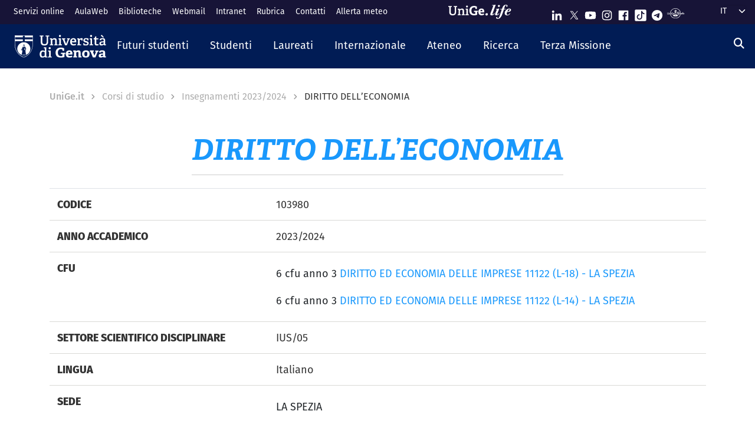

--- FILE ---
content_type: text/html; charset=UTF-8
request_url: https://corsi.unige.it/off.f/2023/ins/65407?codcla=11122
body_size: 19998
content:
<!DOCTYPE html>
<html lang="it" dir="ltr" prefix="content: http://purl.org/rss/1.0/modules/content/  dc: http://purl.org/dc/terms/  foaf: http://xmlns.com/foaf/0.1/  og: http://ogp.me/ns#  rdfs: http://www.w3.org/2000/01/rdf-schema#  schema: http://schema.org/  sioc: http://rdfs.org/sioc/ns#  sioct: http://rdfs.org/sioc/types#  skos: http://www.w3.org/2004/02/skos/core#  xsd: http://www.w3.org/2001/XMLSchema# ">
  <head>
    <link rel="preconnect" href="https://use.typekit.net" crossorigin>
    <link rel="preconnect" href="https://p.typekit.net" crossorigin>
    <link rel="preload" href="https://p.typekit.net" crossorigin>

    <meta charset="utf-8" />
<meta name="Generator" content="Drupal 9 (https://www.drupal.org)" />
<meta name="MobileOptimized" content="width" />
<meta name="HandheldFriendly" content="true" />
<meta name="viewport" content="width=device-width, initial-scale=1, shrink-to-fit=no" />
<meta http-equiv="x-ua-compatible" content="ie=edge" />
<link rel="icon" href="/themes/custom/unige_theme/logo.svg" type="image/svg+xml" />
<link rel="alternate" hreflang="it" href="https://corsi.unige.it/off.f/2023/ins/65407" />
<link rel="alternate" hreflang="en" href="https://corsi.unige.it/en/off.f/2023/ins/65407" />
<link rel="canonical" href="https://corsi.unige.it/off.f/2023/ins/65407" />
<link rel="shortlink" href="https://corsi.unige.it/node/166314" />

    <title>DIRITTO DELL’ECONOMIA | Corsi di Studio UniGe</title>
    <link rel="stylesheet" media="all" href="/sites/corsi.unige.it/files/css/css_lsESK6RZEmVf4c8ZPK1VhtJl2pkZ5WQGtAqjDDM3vHU.css" />
<link rel="stylesheet" media="all" href="/sites/corsi.unige.it/files/css/css_NwUpikQG9Ryk_l0-WE29cqPXw9zTJxCm7801vGX6fcg.css" />
<link rel="stylesheet" media="all" href="https://use.typekit.net/gtu4lnw.css" />
<link rel="stylesheet" media="all" href="/sites/corsi.unige.it/files/css/css_47DEQpj8HBSa-_TImW-5JCeuQeRkm5NMpJWZG3hSuFU.css" />

    
  </head>
  <body class="layout-one-sidebar layout-sidebar-second has-featured-top page-node-166314 path-node node--type-schedains">
    <a href="#main-content" class="visually-hidden-focusable" tabindex="-1" role="navigation">
      Salta al contenuto principale
    </a>
    
      <div class="dialog-off-canvas-main-canvas" data-off-canvas-main-canvas>
    

<div id="page-wrapper">
  <div id="page" class="basic">
    <header id="header" class="header sticky-top" role="banner" aria-label="Site header">
      <div class="layout-header-wrapper">
                              <div class="top-header-region">
              <div class="container-fluid top-header-region--wrapper">
                <div class="row">
                  <div class="top-left--wrapper col col-lg-7 col-xxl-8">
                    <div id="block-shortcuts">
      <div class="ms-1 ms-lg-2">
      <div class="d-inline-block d-lg-none">
        <a data-bs-toggle="collapse" href="#collapseShortcuts"
           role="button" aria-expanded="false"  aria-controls="collapseShortcuts" aria-label="Link rapidi">
          <svg role="img" aria-hidden="true" class="icon" fill="currentColor"
               xmlns="http://www.w3.org/2000/svg" viewBox="0 0 28 28" height="22" width="22"><path d="M13 7H9a2 2 0 0 0-2 2v4a2 2 0
                         0 0 2 2h4a2 2 0 0 0 2-2V9a2 2 0 0 0-2-2zm-4 6V9h4v4zM13 17H9a2 2 0 0 0-2 2v4a2 2 0 0 0 2
                         2h4a2 2 0 0 0 2-2v-4a2 2 0 0 0-2-2zm-4 6v-4h4v4zM23 7h-4a2 2 0 0 0-2 2v4a2 2 0 0 0 2 2h4a2 2
                         0 0 0 2-2V9a2 2 0 0 0-2-2zm-4 6V9h4v4zM23 17h-4a2 2 0 0 0-2 2v4a2 2 0 0 0 2 2h4a2 2 0 0 0
                         2-2v-4a2 2 0 0 0-2-2zm-4 6v-4h4v4z"></path>
          </svg>
        </a>

        <div id="collapseShortcuts" class="collapse">
          
              <ul class="clearfix nav">
                    <li class="nav-item">
                <a href="https://servizionline.unige.it/" class="nav-link nav-link-https--servizionlineunigeit-">Servizi online</a>
              </li>
                <li class="nav-item">
                <a href="http://www.aulaweb.unige.it/" class="nav-link nav-link-http--wwwaulawebunigeit-">AulaWeb</a>
              </li>
                <li class="nav-item">
                <a href="https://biblioteche.unige.it/" class="nav-link nav-link-https--bibliotecheunigeit-">Biblioteche</a>
              </li>
                <li class="nav-item">
                <a href="https://mailweb.unige.it" class="nav-link nav-link-https--mailwebunigeit">Webmail</a>
              </li>
                <li class="nav-item">
                <a href="https://intranet.unige.it/" class="nav-link nav-link-https--intranetunigeit-">Intranet</a>
              </li>
                <li class="nav-item">
                <a href="https://rubrica.unige.it/" class="nav-link nav-link-https--rubricaunigeit-">Rubrica</a>
              </li>
                <li class="nav-item">
                <a href="https://unige.it/contatti" class="nav-link nav-link-https--unigeit-contatti">Contatti</a>
              </li>
                <li class="nav-item">
                <a href="https://unige.it/allerta-meteo" class="nav-link nav-link-https--unigeit-allerta-meteo">Allerta meteo</a>
              </li>
        </ul>
  


          <a href="https://life.unige.it/" class="link-lifeunigeit" title="Sfoglia UniGe.life" aria-label="Sfoglia UniGe.life">
            <svg class="social_icon" height="24">
              <use href="/themes/custom/unige_theme/images/svg-icon/UniGe_life.svg#UniGe_life-logo1" />
            </svg>
          </a>
          <ul class="social">
            <li>
              <a href="https://www.linkedin.com/school/universit-degli-studi-di-genova/"
                 title="Seguici su Linkedin" aria-label="Seguici su Linkedin">
                <i class="fa-brands fa-linkedin-in"></i>
              </a>
            </li>
            <li>
              <a href="https://twitter.com/UniGenova" title="Seguici su X"
                 aria-label="Seguici su X">
                <i class="fa-brands fa-x-twitter"></i>
              </a>
            </li>
            <li>
              <a href="https://unige.it/youtube" title="Seguici su Youtube"
                 aria-label="Seguici su Youtube">
                <i class="fa-brands fa-youtube"></i>
              </a>
            </li>
            <li>
              <a href="https://www.instagram.com/unigenova" title="Seguici su Instagram"
                 aria-label="Seguici su Instagram">
                <i class="fa-brands fa-instagram"></i>
              </a>
            </li>
            <li>
              <a href="https://www.facebook.com/Unigenova/" title="Seguici su Facebook"
                 aria-label="Seguici su Facebook">
                <i class="fa-brands fa-facebook-f"></i>
              </a>
            </li>
            <li>
              <a href="https://www.tiktok.com/@unigenova" title="Seguici su Tiktok"
                 aria-label="Seguici su Tiktok">
                 <i class="fa-brands fa-tiktok"></i>
              </a>
            </li>
            <li>
              <a href="https://t.me/UniGenova_official" title="Seguici su Telegram"
                 aria-label="Seguici su Telegram">
                <i class="fa-brands fa-telegram-plane"></i>
              </a>
            </li>
            <li>
              <a href="https://radio.unige.it" title="Segui UniGe Radio"
                 aria-label="Segui UniGe Radio">
                                 <img src="https://unige.it/themes/custom/unige_theme/images/svg-icon/UniGE_Radio.svg" alt="UniGe Radio">
              </a>
            </li>
          </ul>
        </div>
      </div>
      <div class="d-none d-lg-inline-block">
        
              <ul class="clearfix nav">
                    <li class="nav-item">
                <a href="https://servizionline.unige.it/" class="nav-link nav-link-https--servizionlineunigeit-">Servizi online</a>
              </li>
                <li class="nav-item">
                <a href="http://www.aulaweb.unige.it/" class="nav-link nav-link-http--wwwaulawebunigeit-">AulaWeb</a>
              </li>
                <li class="nav-item">
                <a href="https://biblioteche.unige.it/" class="nav-link nav-link-https--bibliotecheunigeit-">Biblioteche</a>
              </li>
                <li class="nav-item">
                <a href="https://mailweb.unige.it" class="nav-link nav-link-https--mailwebunigeit">Webmail</a>
              </li>
                <li class="nav-item">
                <a href="https://intranet.unige.it/" class="nav-link nav-link-https--intranetunigeit-">Intranet</a>
              </li>
                <li class="nav-item">
                <a href="https://rubrica.unige.it/" class="nav-link nav-link-https--rubricaunigeit-">Rubrica</a>
              </li>
                <li class="nav-item">
                <a href="https://unige.it/contatti" class="nav-link nav-link-https--unigeit-contatti">Contatti</a>
              </li>
                <li class="nav-item">
                <a href="https://unige.it/allerta-meteo" class="nav-link nav-link-https--unigeit-allerta-meteo">Allerta meteo</a>
              </li>
        </ul>
  


      </div>
    </div>
  </div>


                  </div>
                  <div class="top-right--wrapper col col-lg-5 col-xxl-4">
                    <a href="https://life.unige.it/" class="link-lifeunigeit d-none d-lg-inline-block"
        title="Sfoglia UniGe.life" aria-label="Sfoglia UniGe.life"><svg class="social_icon" height="24" width='120'><use href="/themes/custom/unige_theme/images/svg-icon/UniGe_life.svg#UniGe_life-logo1" /></svg></a><div class="menu-social"><div class="d-none d-lg-inline-block"><ul><li><a href="https://www.linkedin.com/school/universit-degli-studi-di-genova/"
           title="Seguici su Linkedin" aria-label="Seguici su Linkedin"><svg class="icon icon-sm"><use href="/themes/custom/unige_theme/images/svg-icon/sprites.svg#it-linkedin"></use></svg></a></li><li><a href="https://twitter.com/UniGenova" title="Seguici su X"
           aria-label="Seguici su X"><svg class="icon icon-sm"><use href="/themes/custom/unige_theme/images/svg-icon/sprites.svg#it-twitter"></use></svg></a></li><li><a href="https://unige.it/youtube" title="Seguici su Youtube"
           aria-label="Seguici su Youtube"><svg class="icon icon-sm"><use href="/themes/custom/unige_theme/images/svg-icon/sprites.svg#it-youtube"></use></svg></a></li><li><a href="https://www.instagram.com/unigenova" title="Seguici su Instagram"
           aria-label="Seguici su Instagram"><svg class="icon icon-sm"><use href="/themes/custom/unige_theme/images/svg-icon/sprites.svg#it-instagram"></use></svg></a></li><li><a href="https://www.facebook.com/Unigenova/" title="Seguici su Facebook"
           aria-label="Seguici su Facebook"><svg class="icon icon-sm"><use href="/themes/custom/unige_theme/images/svg-icon/sprites.svg#it-facebook-square"></use></svg></a></li><li><a href="https://www.tiktok.com/@unigenova" title="Seguici su Tiktok"
           aria-label="Seguici su Tiktok"><svg class="icon icon-sm"><use href="/themes/custom/unige_theme/images/svg-icon/sprites.svg#it-tiktok-square"></use></svg></a></li><li><a href="https://t.me/UniGenova_official" title="Seguici su Telegram"
           aria-label="Seguici su Telegram"><svg class="icon icon-sm"><use href="/themes/custom/unige_theme/images/svg-icon/sprites.svg#it-telegram"></use></svg></a></li><li><a href="https://radio.unige.it" title="Segui UniGe Radio"
           aria-label="Segui UniGe Radio"><img src="/themes/custom/unige_theme/images/svg-icon/UniGE_Radio.svg" alt="UniGe Radio"></a></li></ul></div></div>                    <div id="block-unige-child-theme-languagedropdownswitcher" class="block block-lang-dropdown block-language-dropdown-blocklanguage-interface">
  
    
      <div class="content">
      
<form class="lang-dropdown-form lang_dropdown_form clearfix language_interface" id="lang_dropdown_form_lang-dropdown-form" data-drupal-selector="lang-dropdown-form-2" action="/off.f/2023/ins/65407?codcla=11122" method="post" accept-charset="UTF-8">
  <div class="js-form-item form-item js-form-type-select form-item-lang-dropdown-select js-form-item-lang-dropdown-select form-no-label">

  
      
          <label for="edit-lang-dropdown-select" class="visually-hidden">Select your language</label>
    
    
<select style="width:165px" class="lang-dropdown-select-element form-select" data-lang-dropdown-id="lang-dropdown-form" data-drupal-selector="edit-lang-dropdown-select" id="edit-lang-dropdown-select" name="lang_dropdown_select"><option value="it" selected="selected">it</option><option value="en">en</option></select>

    
      
    </div>
<input data-drupal-selector="edit-it" type="hidden" name="it" value="/off.f/2021/ins/45126?codcla=8745" class="form-control" />
<input data-drupal-selector="edit-en" type="hidden" name="en" value="/en/node/195762?codcla=8745" class="form-control" />
<noscript><div><button data-drupal-selector="edit-submit" type="submit" id="edit-submit" name="op" value="Go" class="button js-form-submit form-submit btn btn-primary">Go</button>
</div></noscript><input autocomplete="off" data-drupal-selector="form-2v4s35cdsays7dzbzlqylb-ynq1tz-hngwkoz-8d58c" type="hidden" name="form_build_id" value="form-2V4S35cDsAyS7dZBZlqYLB_ynQ1tz_HngWkoZ_8d58c" class="form-control" />
<input data-drupal-selector="edit-lang-dropdown-form" type="hidden" name="form_id" value="lang_dropdown_form" class="form-control" />

</form>

    </div>
  </div>

                  </div>
                </div>
              </div>
            </div>

            <div class="header-region">
              <div class="container-fluid header-region--wrapper">
                <div class="row">
                  <nav class="navbar navbar-expand-lg has-megamenu">
                    
<button  class="custom-navbar-toggler" type="button" aria-controls="nav7" aria-expanded="false"
         aria-label="Mostra/Nascondi la navigazione" data-bs-toggle="collapse" data-bs-target="#nav7">
  <svg role="img" xmlns="http://www.w3.org/2000/svg" width="16" height="16" fill="currentColor"
       class="icon bi bi-list" viewBox="0 0 16 16">
      <path fill-rule="evenodd" d="M2.5 12a.5.5 0 0 1 .5-.5h10a.5.5 0 0 1 0 1H3a.5.5 0 0 1-.5-.5zm0-4a.5.5 0 0 1
      .5-.5h10a.5.5 0 0 1 0 1H3a.5.5 0 0 1-.5-.5zm0-4a.5.5 0 0 1 .5-.5h10a.5.5 0 0 1 0 1H3a.5.5 0 0 1-.5-.5z"/>
  </svg>
</button>
  <a href="https://unige.it" title="Home" rel="home" class="ms-3 navbar-brand">
      <img src="/themes/custom/unige_theme/unige_child_theme/images/logo_orizzontale_WHITE.svg" alt="Home" class="img-fluid align-top" />
      <span class="logoSmall" aria-hidden="true">
        <svg role="img" xmlns="http://www.w3.org/2000/svg" viewBox="0 0 275.1 74.32">
          <g id="Layer_2" data-name="Layer 2">
            <path d="M49.58,12.47c0-1.44-.19-1.83-1.54-1.92l-6-.67V3.74H67.61V9.88l-6.43.76c-1.44.2-1.53.39-1.53,1.83V49.29c0,17.26-9.69,25-26.28,25C15.06,74.32,7.58,65.88,7.58,49V12.47c0-1.44-.2-1.83-1.54-1.92L0,9.88V3.74H26.75V9.88l-6.42.76c-1.44.2-1.53.39-1.53,1.83v34.9C18.8,59.55,23,65,34,65s15.63-4.51,15.63-17.36Z" style="fill:#fff"/>
            <path d="M103.08,73.17v-6l4.8-.58c1.34-.19,1.53-.77,1.53-1.92V42.39c0-5.76-.67-10.55-6.81-10.55-4.89,0-10,2.68-13.14,5V64.44c0,1.54.1,1.73,1.54,1.92l5.08.67v6.14H72.3V66.93l4.6-.57c1.34-.19,1.54-.48,1.54-1.92V33.56c0-1.05-.29-1.72-1.25-2l-5.28-1.82,1-6.14h14.2l.76,5.27.39.1c5.37-3.64,11-6.33,17.93-6.33,10.36,0,14.29,6.52,14.29,17.55V64.44c0,1.54.09,1.73,1.53,1.92l5.28.67v6.14Z" style="fill:#fff"/>
            <path d="M131.36,73.17v-6l5.76-.77c1.34-.19,1.53-.48,1.53-1.92V33.56c0-1.05-.29-1.72-1.25-2l-5.27-1.82,1-6.14h16.59V64.44c0,1.54.1,1.73,1.53,1.92l5.66.67v6.14Zm11.61-59c-4.61,0-7.19-2.59-7.19-7.19s2.58-7,7.19-7,7.19,2.49,7.19,7S147.47,14.19,143,14.19Z" style="fill:#fff"/>
            <path d="M222.84,47.76c-1.15.09-1.53.38-1.53,1.34V69.72c-7.29,3.45-16.88,4.6-24.84,4.6-26.18,0-35.19-15.44-35.19-36.06s11.79-35.77,36-35.77c6.9,0,15.82,1.73,21.67,5.56V26.18l-10.64-.77-1.44-8.63c-.29-1.34-.67-1.72-1.53-1.92a35.7,35.7,0,0,0-8.83-1.24c-12.37,0-19.75,9.39-19.75,24.45,0,15.82,6.71,25.22,20.42,25.22a51.72,51.72,0,0,0,8-.67c1.06-.19,1.54-.48,1.54-1.73V48.33H196l1.35-8.63h29.44v7.67Z" style="fill:#fff"/>
            <path d="M274.72,69.43a44.92,44.92,0,0,1-19.66,4.89c-18.51,0-24.84-11.51-24.84-26.47,0-17.36,10.65-25.6,23.78-25.6,12.66,0,21.1,6.61,21.1,23.2,0,1.16-.09,4.51-.19,6.43H245.56C246,58.69,249,63.2,256.88,63.2c3.74,0,7.77-.87,14.29-3.26ZM260.91,42.77c-.1-8.06-3.26-10.17-7.19-10.17-4.13,0-7.48,2.31-8.06,10.17Z" style="fill:#fff"/>
          </g>
        </svg>
      </span>
  </a>

                    <div class="navbar-collapsable collapse d-lg-flex justify-content-between" id="nav7">
                      <div class="overlay"></div>
                      <div class="close-div">
                        <button class="btn close-menu" type="button">
                          <span class="visually-hidden">Nascondi la navigazione</span>
                          <svg role="img" xmlns="http://www.w3.org/2000/svg" width="16" height="16" fill="currentColor"
                               class="bi bi-x-lg" viewBox="0 0 16 16">
                            <path d="M2.146 2.854a.5.5 0 1 1 .708-.708L8 7.293l5.146-5.147a.5.5 0 0 1 .708.708L8.707
                            8l5.147 5.146a.5.5 0 0 1-.708.708L8 8.707l-5.146 5.147a.5.5 0 0 1-.708-.708L7.293 8 2.146 2.854Z"/>
                          </svg>
                        </button>
                      </div>
                      <div class="menu-wrapper justify-content-lg-between">
                        <nav role="navigation" aria-labelledby="block-unige-child-theme-mainnavigation-menu" id="block-unige-child-theme-mainnavigation" class="block block-menu navigation menu--main">
            
  <h2 class="visually-hidden" id="block-unige-child-theme-mainnavigation-menu">Navigazione principale</h2>
  

          

    
    <ul data-region="header" id="block-mainnavigation" class="clearfix navbar-nav"><li class="nav-item dropdown level-0 Futuri studenti"><a href="https://unige.it/futuri-studenti" class="nav-link dropdown-toggle" data-bs-toggle="dropdown" aria-expanded="false" aria-haspopup="false" id="--navbar-nav--menu-link-content571e3689-8070-4c78-b725-378cda14fdd3" role="button"><span>Futuri studenti</span><svg class="icon icon-xs" aria-hidden="true"><use href="/themes/custom/unige_theme/images/svg-icon/sprites.svg#it-expand" xlink:href="/themes/custom/unige_theme/images/svg-icon/sprites.svg#it-expand"></use></svg></a><div class="dropdown-menu" role="region" aria-labelledby="--navbar-nav--menu-link-content571e3689-8070-4c78-b725-378cda14fdd3"><div class="row"><div class="link-father-wrapper"><a href="https://unige.it/futuri-studenti" class="link-father-0"><span>Vai alla sezione Futuri studenti</span><i class="fas fa-arrow-right"></i></a></div><div class="col-12 col-lg-3 mt-2 mt-lg-4"><div class="link-list-wrapper"><ul class="link-list"><li><a href="https://unige.it/orientamento/scelta" class="dropdown-item list-item" target="_blank" rel="nofollow" aria-label="Orientarsi e scegliere - External link - New window"><span>            Orientarsi e scegliere</span></a></li><li><a href="https://corsi.unige.it/" class="dropdown-item list-item" target="_blank" rel="nofollow" aria-label="Trova il tuo corso - External link - New window"><span>            Trova il tuo corso</span></a></li></ul></div></div><div class="col-12 col-lg-3 mt-lg-4"><div class="link-list-wrapper"><ul class="link-list"><li><a href="https://corsi.unige.it/info/futuri-studenti-iscrizioni" class="dropdown-item list-item" target="_blank" rel="nofollow" aria-label="Iscrizioni - External link - New window"><span>            Iscrizioni</span></a></li><li><a href="https://unige.it/tasse" class="dropdown-item list-item" target="_blank" rel="nofollow" aria-label="Tasse universitarie - External link - New window"><span>            Tasse universitarie</span></a></li></ul></div></div><div class="col-12 col-lg-3 mt-lg-4"><div class="link-list-wrapper"><ul class="link-list"><li><a href="https://unige.it/tasse/benefici" class="dropdown-item list-item" target="_blank" rel="nofollow" aria-label="Benefici universitari - External link - New window"><span>            Benefici universitari</span></a></li><li><a href="https://unige.it/vivere-e-studiare-unige" title="Vivere e studiare in UniGe" class="dropdown-item list-item" target="_blank" rel="nofollow" aria-label="Vivere e studiare in UniGe - External link - New window"><span>            Vivere e studiare in UniGe</span></a></li></ul></div></div><div class="col-12 col-lg-3 mt-lg-4"><div class="link-list-wrapper"><ul class="link-list"><li><a href="https://unige.it/disabilita-dsa" title="Disabilità e DSA" class="dropdown-item list-item" target="_blank" rel="nofollow" aria-label="Disabilità e DSA - External link - New window"><span>            Disabilità e DSA</span></a></li><li><a href="https://ianua.unige.it/" class="dropdown-item list-item" target="_blank" rel="nofollow" aria-label="Scuola superiore IANUA - External link - New window"><span>            Scuola superiore IANUA</span></a></li></ul></div></div></div></li><li class="nav-item dropdown level-0 Studenti"><a href="https://unige.it/studenti" class="nav-link dropdown-toggle" data-bs-toggle="dropdown" aria-expanded="false" aria-haspopup="false" id="--navbar-nav--menu-link-contentc8449135-b689-4ef6-8165-38b96d78de7d" role="button"><span>Studenti</span><svg class="icon icon-xs" aria-hidden="true"><use href="/themes/custom/unige_theme/images/svg-icon/sprites.svg#it-expand" xlink:href="/themes/custom/unige_theme/images/svg-icon/sprites.svg#it-expand"></use></svg></a><div class="dropdown-menu" role="region" aria-labelledby="--navbar-nav--menu-link-contentc8449135-b689-4ef6-8165-38b96d78de7d"><div class="row"><div class="link-father-wrapper"><a href="https://unige.it/studenti" class="link-father-0"><span>Vai alla sezione Studenti</span><i class="fas fa-arrow-right"></i></a></div><div class="col-12 col-lg-3 mt-2 mt-lg-4"><div class="link-list-wrapper"><ul class="link-list"><li><a href="https://corsi.unige.it/" class="dropdown-item list-item" target="_blank" rel="nofollow" aria-label="Trova il tuo corso - External link - New window"><span>            Trova il tuo corso</span></a></li><li><a href="https://corsi.unige.it/off.f/ins/index/" class="dropdown-item list-item" target="_blank" rel="nofollow" aria-label="Insegnamenti - External link - New window"><span>            Insegnamenti</span></a></li><li><a href="https://unige.it/servizi/segreterie" class="dropdown-item list-item" target="_blank" rel="nofollow" aria-label="Sportelli studente - Segreterie - External link - New window"><span>            Sportelli studente - Segreterie</span></a></li></ul></div></div><div class="col-12 col-lg-3 mt-lg-4"><div class="link-list-wrapper"><ul class="link-list"><li><a href="https://unige.it/tasse" class="dropdown-item list-item" target="_blank" rel="nofollow" aria-label="Tasse universitarie - External link - New window"><span>            Tasse universitarie</span></a></li><li><a href="https://unige.it/tasse/benefici" class="dropdown-item list-item" target="_blank" rel="nofollow" aria-label="Benefici universitari - External link - New window"><span>            Benefici universitari</span></a></li><li><a href="https://corsi.unige.it/info/studenti-scadenze" class="dropdown-item list-item" target="_blank" rel="nofollow" aria-label="Scadenze - External link - New window"><span>            Scadenze</span></a></li></ul></div></div><div class="col-12 col-lg-3 mt-lg-4"><div class="link-list-wrapper"><ul class="link-list"><li><a href="https://unige.it/orientamento-durante-studi" title="Orientamento durante gli studi" class="dropdown-item list-item" target="_blank" rel="nofollow" aria-label="Orientamento durante gli studi - External link - New window"><span>            Orientamento durante gli studi</span></a></li><li><a href="https://unige.it/orientamento/tutorato" title="Tutorato" class="dropdown-item list-item" target="_blank" rel="nofollow" aria-label="Tutorato - External link - New window"><span>            Tutorato</span></a></li><li><a href="https://unige.it/vivere-e-studiare-unige" title="Vivere e studiare in UniGe" class="dropdown-item list-item" target="_blank" rel="nofollow" aria-label="Vivere e studiare in UniGe - External link - New window"><span>            Vivere e studiare in UniGe</span></a></li></ul></div></div><div class="col-12 col-lg-3 mt-lg-4"><div class="link-list-wrapper"><ul class="link-list"><li><a href="https://unige.it/lavoro/tirocini" title="Tirocini" class="dropdown-item list-item" target="_blank" rel="nofollow" aria-label="Tirocini - External link - New window"><span>            Tirocini</span></a></li><li><a href="https://unige.it/attivita/collaborazione" title="Collaborazione a tempo parziale" class="dropdown-item list-item" target="_blank" rel="nofollow" aria-label="Collaborazione a tempo parziale - External link - New window"><span>            Collaborazione a tempo parziale</span></a></li><li><a href="https://unige.it/disabilita-dsa" title="Disabilità e DSA" class="dropdown-item list-item" target="_blank" rel="nofollow" aria-label="Disabilità e DSA - External link - New window"><span>            Disabilità e DSA</span></a></li></ul></div></div></div></li><li class="nav-item dropdown level-0 Laureati"><a href="https://unige.it/laureati" class="nav-link dropdown-toggle" data-bs-toggle="dropdown" aria-expanded="false" aria-haspopup="false" id="--navbar-nav--menu-link-content94a79866-b03e-4422-94fd-e2884fcde75b" role="button"><span>Laureati</span><svg class="icon icon-xs" aria-hidden="true"><use href="/themes/custom/unige_theme/images/svg-icon/sprites.svg#it-expand" xlink:href="/themes/custom/unige_theme/images/svg-icon/sprites.svg#it-expand"></use></svg></a><div class="dropdown-menu" role="region" aria-labelledby="--navbar-nav--menu-link-content94a79866-b03e-4422-94fd-e2884fcde75b"><div class="row"><div class="link-father-wrapper"><a href="https://unige.it/laureati" class="link-father-0"><span>Vai alla sezione Laureati</span><i class="fas fa-arrow-right"></i></a></div><div class="col-12 col-lg-3 mt-2 mt-lg-4"><div class="link-list-wrapper"><ul class="link-list"><li><a href="https://unige.it/postlaurea/specializzazione" class="dropdown-item list-item" target="_blank" rel="nofollow" aria-label="Scuole di specializzazione - External link - New window"><span>            Scuole di specializzazione</span></a></li><li><a href="https://unige.it/studenti/dottorati-di-ricerca" class="dropdown-item list-item" target="_blank" rel="nofollow" aria-label="Dottorati di ricerca - External link - New window"><span>            Dottorati di ricerca</span></a></li><li><a href="https://unige.it/postlaurea/master" class="dropdown-item list-item" target="_blank" rel="nofollow" aria-label="Master universitari - External link - New window"><span>            Master universitari</span></a></li></ul></div></div><div class="col-12 col-lg-3 mt-lg-4"><div class="link-list-wrapper"><ul class="link-list"><li><a href="https://unige.it/postlaurea/perfezionamento" class="dropdown-item list-item" target="_blank" rel="nofollow" aria-label="Corsi di perfezionamento - External link - New window"><span>            Corsi di perfezionamento</span></a></li><li><a href="https://unige.it/postlaurea/corsiformazione" class="dropdown-item list-item" target="_blank" rel="nofollow" aria-label="Corsi di formazione - External link - New window"><span>            Corsi di formazione</span></a></li><li><a href="https://unige.it/postlaurea/esamistato" class="dropdown-item list-item" target="_blank" rel="nofollow" aria-label="Esami di stato - External link - New window"><span>            Esami di stato</span></a></li></ul></div></div><div class="col-12 col-lg-3 mt-lg-4"><div class="link-list-wrapper"><ul class="link-list"><li><a href="https://unige.it/postlaurea/formazioneinsegnanti" class="dropdown-item list-item" target="_blank" rel="nofollow" aria-label="Formazione insegnanti - External link - New window"><span>            Formazione insegnanti</span></a></li><li><a href="https://unige.it/lavoro/studenti" title="Entra nel mondo del lavoro" class="dropdown-item list-item" target="_blank" rel="nofollow" aria-label="Entra nel mondo del lavoro - External link - New window"><span>            Entra nel mondo del lavoro</span></a></li><li><a href="https://unige.it/lavoro/tirocini" class="dropdown-item list-item" target="_blank" rel="nofollow" aria-label="Tirocini - External link - New window"><span>            Tirocini</span></a></li></ul></div></div></div></li><li class="nav-item dropdown level-0 Internazionale"><a href="https://unige.it/internazionale" class="nav-link dropdown-toggle" data-bs-toggle="dropdown" aria-expanded="false" aria-haspopup="false" id="--navbar-nav--menu-link-content1dd0b88a-abab-4c0a-818b-5e59131bc2d1" role="button"><span>Internazionale</span><svg class="icon icon-xs" aria-hidden="true"><use href="/themes/custom/unige_theme/images/svg-icon/sprites.svg#it-expand" xlink:href="/themes/custom/unige_theme/images/svg-icon/sprites.svg#it-expand"></use></svg></a><div class="dropdown-menu" role="region" aria-labelledby="--navbar-nav--menu-link-content1dd0b88a-abab-4c0a-818b-5e59131bc2d1"><div class="row"><div class="link-father-wrapper"><a href="https://unige.it/internazionale" class="link-father-0"><span>Vai alla sezione Internazionale</span><i class="fas fa-arrow-right"></i></a></div><div class="col-12 col-lg-3 mt-2 mt-lg-4"><div class="link-list-wrapper"><ul class="link-list"><li><a href="https://unige.it/iscrizioni-internazionali" class="dropdown-item list-item" target="_blank" rel="nofollow" aria-label="Iscrizioni internazionali e riconoscimento titolo estero - External link - New window"><span>            Iscrizioni internazionali e riconoscimento titolo estero</span></a></li><li><a href="https://unige.it/welcoming-international-students" class="dropdown-item list-item" target="_blank" rel="nofollow" aria-label="Informazioni per studenti internazionali - External link - New window"><span>            Informazioni per studenti internazionali</span></a></li></ul></div></div><div class="col-12 col-lg-3 mt-lg-4"><div class="link-list-wrapper"><ul class="link-list"><li><a href="https://unige.it/scuola-lingua-italiana" class="dropdown-item list-item" target="_blank" rel="nofollow" aria-label="Corsi e test di lingua italiana - External link - New window"><span>            Corsi e test di lingua italiana</span></a></li><li><a href="https://unige.it/internazionale/incoming" title="Studenti in arrivo" class="dropdown-item list-item" target="_blank" rel="nofollow" aria-label="Studenti in arrivo - External link - New window"><span>            Studenti in arrivo</span></a></li></ul></div></div><div class="col-12 col-lg-3 mt-lg-4"><div class="link-list-wrapper"><ul class="link-list"><li><a href="https://unige.it/internazionale/outgoing" title="Studenti in partenza" class="dropdown-item list-item" target="_blank" rel="nofollow" aria-label="Studenti in partenza - External link - New window"><span>            Studenti in partenza</span></a></li><li><a href="https://unige.it/internazionale/relazioni" title="Relazioni internazionali" class="dropdown-item list-item" target="_blank" rel="nofollow" aria-label="Relazioni internazionali - External link - New window"><span>            Relazioni internazionali</span></a></li></ul></div></div><div class="col-12 col-lg-3 mt-lg-4"><div class="link-list-wrapper"><ul class="link-list"><li><a href="/internazionale/contatti" class="dropdown-item list-item" data-drupal-link-system-path="node/3908"><span>            Contattaci</span></a></li></ul></div></div></div></li><li class="nav-item dropdown level-0"><a href="https://unige.it/unige" title="Ateneo" class="nav-link dropdown-toggle" data-bs-toggle="dropdown" aria-expanded="false" aria-haspopup="false" id="--navbar-nav--menu-link-content3a955cbb-c462-4c30-9125-2b2c06525db7" role="button"><span>Ateneo</span><svg class="icon icon-xs" aria-hidden="true"><use href="/themes/custom/unige_theme/images/svg-icon/sprites.svg#it-expand" xlink:href="/themes/custom/unige_theme/images/svg-icon/sprites.svg#it-expand"></use></svg></a><div class="dropdown-menu" role="region" aria-labelledby="--navbar-nav--menu-link-content3a955cbb-c462-4c30-9125-2b2c06525db7"><div class="row"><div class="link-father-wrapper"><a href="https://unige.it/unige" class="link-father-0"><span>Vai alla sezione Ateneo</span><i class="fas fa-arrow-right"></i></a></div><div class="col-12 col-lg-3 mt-2 mt-lg-4"><div class="link-list-wrapper"><ul class="link-list"><li><a href="https://unige.it/organi" class="dropdown-item list-item" target="_blank" rel="nofollow" aria-label="Governance e strategie - External link - New window"><span>            Governance e strategie</span></a></li><li><a href="https://unige.it/ateneo/organizzazione" title="Organizzazione e risorse" class="dropdown-item list-item" target="_blank" rel="nofollow" aria-label="Organizzazione e risorse - External link - New window"><span>            Organizzazione e risorse</span></a></li></ul></div></div><div class="col-12 col-lg-3 mt-lg-4"><div class="link-list-wrapper"><ul class="link-list"><li><a href="https://unige.it/ateneo/strutture" title="Sedi e strutture" class="dropdown-item list-item" target="_blank" rel="nofollow" aria-label="Sedi e strutture - External link - New window"><span>            Sedi e strutture</span></a></li><li><a href="https://aq.unige.it/" title="Assicurazione qualità" class="dropdown-item list-item" target="_blank" rel="nofollow" aria-label="Assicurazione qualità - External link - New window"><span>            Assicurazione qualità</span></a></li></ul></div></div><div class="col-12 col-lg-3 mt-lg-4"><div class="link-list-wrapper"><ul class="link-list"><li><a href="https://unige.it/comunicazione" title=" Informazione e comunicazione" class="dropdown-item list-item" target="_blank" rel="nofollow" aria-label=" Informazione e comunicazione - External link - New window"><span>             Informazione e comunicazione</span></a></li><li><a href="https://unige.it/ateneo/inclusione" class="dropdown-item list-item" target="_blank" rel="nofollow" aria-label="UniGe per l&#039;inclusione - External link - New window"><span>            UniGe per l&#039;inclusione</span></a></li></ul></div></div><div class="col-12 col-lg-3 mt-lg-4"><div class="link-list-wrapper"><ul class="link-list"><li><a href="https://unigesostenibile.unige.it/" title="UniGe sostenibile" class="dropdown-item list-item" target="_blank" rel="nofollow" aria-label="UniGe sostenibile - External link - New window"><span>            UniGe sostenibile</span></a></li><li><a href="https://utlc.unige.it/" title="Innovazione didattica" class="dropdown-item list-item" target="_blank" rel="nofollow" aria-label="Innovazione didattica - External link - New window"><span>            Innovazione didattica</span></a></li></ul></div></div></div></li><li class="nav-item dropdown level-0"><a href="https://unige.it/ricerca" title="Ricerca" class="nav-link dropdown-toggle" data-bs-toggle="dropdown" aria-expanded="false" aria-haspopup="false" id="--navbar-nav--menu-link-content0ef802e2-d08a-4e46-a5f5-331ea4778377" role="button"><span>Ricerca</span><svg class="icon icon-xs" aria-hidden="true"><use href="/themes/custom/unige_theme/images/svg-icon/sprites.svg#it-expand" xlink:href="/themes/custom/unige_theme/images/svg-icon/sprites.svg#it-expand"></use></svg></a><div class="dropdown-menu" role="region" aria-labelledby="--navbar-nav--menu-link-content0ef802e2-d08a-4e46-a5f5-331ea4778377"><div class="row"><div class="link-father-wrapper"><a href="https://unige.it/ricerca" class="link-father-0"><span>Vai alla sezione Ricerca</span><i class="fas fa-arrow-right"></i></a></div><div class="col-12 col-lg-3 mt-2 mt-lg-4"><div class="link-list-wrapper"><ul class="link-list"><li><a href="https://unige.it/ricerca/nazionale/" class="dropdown-item list-item" target="_blank" rel="nofollow" aria-label="Ricerca di ateneo e nazionale - External link - New window"><span>            Ricerca di ateneo e nazionale</span></a></li><li><a href="https://unige.it/ricerca/ProgrammiCE2014-2020" class="dropdown-item list-item" target="_blank" rel="nofollow" aria-label="Ricerca europea - External link - New window"><span>            Ricerca europea</span></a></li><li><a href="https://unige.it/ricerca/internazionale/" class="dropdown-item list-item" target="_blank" rel="nofollow" aria-label="Ricerca internazionale - External link - New window"><span>            Ricerca internazionale</span></a></li></ul></div></div><div class="col-12 col-lg-3 mt-lg-4"><div class="link-list-wrapper"><ul class="link-list"><li><a href="https://unige.it/progetti-finanziati-dal-pnrr" class="dropdown-item list-item" target="_blank" rel="nofollow" aria-label="Progetti PNRR - External link - New window"><span>            Progetti PNRR</span></a></li><li><a href="https://iris.unige.it/" title="Pubblicazioni" class="dropdown-item list-item" target="_blank" rel="nofollow" aria-label="Pubblicazioni - External link - New window"><span>            Pubblicazioni</span></a></li><li><a href="https://openscience.unige.it/" title="Open Science" class="dropdown-item list-item" target="_blank" rel="nofollow" aria-label="Open Science - External link - New window"><span>            Open Science</span></a></li></ul></div></div><div class="col-12 col-lg-3 mt-lg-4"><div class="link-list-wrapper"><ul class="link-list"><li><a href="https://unige.it/studenti/dottorati-di-ricerca" class="dropdown-item list-item" target="_blank" rel="nofollow" aria-label="Dottorati di ricerca - External link - New window"><span>            Dottorati di ricerca</span></a></li><li><a href="https://unige.it/ricerca/strutture" class="dropdown-item list-item" target="_blank" rel="nofollow" aria-label="Strutture per la ricerca - External link - New window"><span>            Strutture per la ricerca</span></a></li><li><a href="https://unige.it/ricerca/VQR" class="dropdown-item list-item" target="_blank" rel="nofollow" aria-label="Qualità della ricerca - External link - New window"><span>            Qualità della ricerca</span></a></li></ul></div></div><div class="col-12 col-lg-3 mt-lg-4"><div class="link-list-wrapper"><ul class="link-list"><li><a href="https://unige.it/ricerca/dipartimenti-eccellenza" class="dropdown-item list-item" target="_blank" rel="nofollow" aria-label="Dipartimenti di Eccellenza - External link - New window"><span>            Dipartimenti di Eccellenza</span></a></li><li><a href="https://unige.it/unimprese/" class="dropdown-item list-item" target="_blank" rel="nofollow" aria-label="Università e imprese - External link - New window"><span>            Università e imprese</span></a></li><li><a href="https://apreliguria.unige.it/" title="Sportello APRE Liguria" class="dropdown-item list-item" target="_blank" rel="nofollow" aria-label="Sportello APRE Liguria - External link - New window"><span>            Sportello APRE Liguria</span></a></li></ul></div></div></div></li><li class="nav-item dropdown level-0"><a href="https://unige.it/imprese-territorio" title="Terza Missione" class="nav-link dropdown-toggle" data-bs-toggle="dropdown" aria-expanded="false" aria-haspopup="false" id="--navbar-nav--menu-link-content94ccbdd0-035b-4332-b386-5d8e2019d3e9" role="button"><span>Terza Missione</span><svg class="icon icon-xs" aria-hidden="true"><use href="/themes/custom/unige_theme/images/svg-icon/sprites.svg#it-expand" xlink:href="/themes/custom/unige_theme/images/svg-icon/sprites.svg#it-expand"></use></svg></a><div class="dropdown-menu" role="region" aria-labelledby="--navbar-nav--menu-link-content94ccbdd0-035b-4332-b386-5d8e2019d3e9"><div class="row"><div class="link-father-wrapper"><a href="https://unige.it/imprese-territorio" class="link-father-0"><span>Vai alla sezione Terza Missione</span><i class="fas fa-arrow-right"></i></a></div><div class="col-12 col-lg-3 mt-2 mt-lg-4"><div class="link-list-wrapper"><ul class="link-list"><li><a href="https://unige.it/lavoro/aziende/sportelloinfo" title="Career service per le aziende" class="dropdown-item list-item" target="_blank" rel="nofollow" aria-label="Career service per le aziende - External link - New window"><span>            Career service per le aziende</span></a></li><li><a href="https://www.perform.unige.it" title="Formazione continua" class="dropdown-item list-item" target="_blank" rel="nofollow" aria-label="Formazione continua - External link - New window"><span>            Formazione continua</span></a></li><li><a href="https://unige.it/unimprese" title="Trasferimento tecnologico" class="dropdown-item list-item" target="_blank" rel="nofollow" aria-label="Trasferimento tecnologico - External link - New window"><span>            Trasferimento tecnologico</span></a></li></ul></div></div><div class="col-12 col-lg-3 mt-lg-4"><div class="link-list-wrapper"><ul class="link-list"><li><a href="https://senior.unige.it/" title="UniGe senior" class="dropdown-item list-item" target="_blank" rel="nofollow" aria-label="UniGe senior - External link - New window"><span>            UniGe senior</span></a></li><li><a href="https://unige.it/servizio-civile" title="Servizio civile" class="dropdown-item list-item" target="_blank" rel="nofollow" aria-label="Servizio civile - External link - New window"><span>            Servizio civile</span></a></li><li><a href="https://pup.unige.it/" title="Polo universitario penitenziario" class="dropdown-item list-item" target="_blank" rel="nofollow" aria-label="Polo universitario penitenziario - External link - New window"><span>            Polo universitario penitenziario</span></a></li></ul></div></div><div class="col-12 col-lg-3 mt-lg-4"><div class="link-list-wrapper"><ul class="link-list"><li><a href="https://unige.it/ateneo/patrimonio-storico-artistico-universita-genova" title="Patrimonio storico-artistico" class="dropdown-item list-item" target="_blank" rel="nofollow" aria-label="Patrimonio storico-artistico - External link - New window"><span>            Patrimonio storico-artistico</span></a></li><li><a href="https://gup.unige.it" title="Genova University Press" class="dropdown-item list-item" target="_blank" rel="nofollow" aria-label="Genova University Press - External link - New window"><span>            Genova University Press</span></a></li><li><a href="https://unige.it/ateneo/comunita" title="Comunità UniGe" class="dropdown-item list-item" target="_blank" rel="nofollow" aria-label="Comunità UniGe - External link - New window"><span>            Comunità UniGe</span></a></li></ul></div></div><div class="col-12 col-lg-3 mt-lg-4"><div class="link-list-wrapper"><ul class="link-list"><li><a href="https://unigesostenibile.unige.it/" title="Imprese e territorio" class="dropdown-item list-item" target="_blank" rel="nofollow" aria-label="UniGe sostenibile - External link - New window"><span>            UniGe sostenibile</span></a></li><li><a href="https://unige.it/tempo-libero" title="Tempo libero" class="dropdown-item list-item" target="_blank" rel="nofollow" aria-label="Tempo libero - External link - New window"><span>            Tempo libero</span></a></li><li><a href="https://unige.it/store" title="UniGe Store" class="dropdown-item list-item" target="_blank" rel="nofollow" aria-label="UniGe Store - External link - New window"><span>            UniGe Store</span></a></li></ul></div></div></div></li></ul>
  




  </nav>

                        
                        <a class="d-block d-lg-none search-mobile" data-bs-toggle="collapse" href="#collapseSearch"
                           role="button" aria-expanded="false"  aria-controls="collapseSearch" aria-label="Search">
                          <i class="fas fa-search"></i>
                        </a>
                        <div id="collapseSearch" class="collapse search_form-mobile px-4">
                          <div class="search-block-form block block-search block-search-form-block" data-drupal-selector="search-block-form" id="block-unige-child-theme-formdiricerca" role="search">
  
    
          <div class="content">
      <form action="/search/node" method="get" id="search-block-form" accept-charset="UTF-8" class="search-form search-block-form form-row">
  <div class="js-form-item form-item js-form-type-search form-item-keys js-form-item-keys form-no-label">

  
      
          <label for="edit-keys" class="visually-hidden">Cerca</label>
    
    <input title="Inserisci i termini da cercare." data-drupal-selector="edit-keys" type="search" id="edit-keys" name="keys" value="" size="15" maxlength="128" class="form-search form-control" />


    
      
    </div>
<div data-drupal-selector="edit-actions" class="form-actions js-form-wrapper form-wrapper mb-3" id="edit-actions"><button data-drupal-selector="edit-submit" type="submit" id="edit-submit--2" value="Cerca" class="button js-form-submit form-submit btn btn-primary">Cerca</button>
</div>

</form>

    </div>
  
</div>

                        </div>
                      </div>
                      <div class="d-none d-lg-inline-block search">
                        <a href="#modalSearch" data-bs-toggle="modal" data-bs-target="#modalSearch" aria-label="Cerca">
                          <i class="fas fa-search"></i>
                        </a>
                      </div>
                    </div>
                  </nav>
                </div>
              </div>
            </div>
                        </div>
    </header>
    <div id="main-wrapper" class="layout-main-wrapper clearfix">
              <div id="main" class="main--page-landing">
          <div class="container mb-4">
              <nav role="navigation" aria-labelledby="block-unige-child-theme-breadcrumbs-menu" id="block-unige-child-theme-breadcrumbs" class="block-system-breadcrumb-block block block-menu navigation menu--">
            
  <h2 class="visually-hidden" id="block-unige-child-theme-breadcrumbs-menu">Breadcrumb</h2>
  

      <div class="content">
        <nav class="breadcrumb-container mb-5" role="navigation" aria-labelledby="system-breadcrumb"><h2 id="system-breadcrumb" class="visually-hidden">Briciole di pane</h2><ol class="breadcrumb"><li class="breadcrumb-item"
                      ><a href="https://unige.it">UniGe.it</a></li><li class="breadcrumb-item"
                      ><a href="/">Corsi di studio</a></li><li class="breadcrumb-item"
                      ><a href="https://corsi.unige.it/off.f/2023/ins/index">Insegnamenti 2023/2024</a></li><li class="breadcrumb-item active"
            aria-current="page"          >
                          DIRITTO DELL’ECONOMIA
                                  </li></ol></nav>
  </div>
</nav>


          </div>
                                    <div class="featured-top">
                <aside class="featured-top__inner section container clearfix">
                    <section class="row region region-featured-top">
    <div data-drupal-messages-fallback class="hidden"></div>
<div id="block-unige-child-theme-page-title" class="block block-core block-page-title-block">
  
    
      <div class="content">
      <div class="container">
        <div class="row">
          <div class="col">
            
  <h1 class="title"><span class="field field--name-title field--type-string field--label-hidden">DIRITTO DELL’ECONOMIA</span>
</h1>


          </div>
        </div>
      </div>
    </div>
  </div>
<div id="block-pagesubtitlecorsiblock-child" class="block block-blocco-pagesubtitle block-blocco-pagesubtitle-block">
  
    
      <div class="content">
      <div class="container">
        <div class="row">
          <div class="col">
            
          </div>
        </div>
      </div>
    </div>
  </div>
<div id="block-pagetitlecorsiblock-child" class="block block-blocco-corsititolo block-blocco-corsititolo-block">
  
    
      <div class="content">
      
    </div>
  </div>
<div id="block-pagesubtitlecorsicodiceblock" class="block block-blocco-subtitle-codice block-blocco-subtitle-codice-block">
  
    
      <div class="content">
      
    </div>
  </div>
<div id="block-bloccodisclaimerblock" class="block block-blocco-disclaimer block-blocco-disclaimer-block">
  
    
      <div class="content">
      
    </div>
  </div>

  </section>

                </aside>
              </div>
                                <div class="clearfix">
            <div class="container">
              <div class="row row-offcanvas row-offcanvas-left clearfix">
                  <main class="main-content col-lg-12 pb-5" id="content" role="main">
                    <section class="section">
                      <a id="main-content" tabindex="-1"></a>
                        <div id="block-unige-child-theme-content" class="block block-system block-system-main-block">
  
    
      <div class="content">
      
<div id='scheda_insegnamento'>
    <table class='table'>
    <tr>
        <th>CODICE</th>
        <td>103980</td>
    </tr>

    <tr>
        <th>ANNO ACCADEMICO</th>
        <td>2023/2024</td>
    </tr>
    <tr>
        <th>CFU</th>
        <td>

                
        
            
            
            
            
                                    
                    
            
            
            
            
                                    
                    
            
            
            
            
                                    
                    
            
            
            
            
                                    
                    
            
            
            
            
                                    
                    
            
            
            
            
                                    
                    
            
            
            
            
                                    
                    
            
            
            
            
                                    
                    
                
                <ul class='list-group list-group-flush'>
                        <li class='list-group-item px-0'>6 cfu anno 3  <a href="/corsi/11122"> DIRITTO ED ECONOMIA DELLE IMPRESE 11122 (L-18) - LA SPEZIA</a></li>
                        <li class='list-group-item px-0'>6 cfu anno 3  <a href="/corsi/11122"> DIRITTO ED ECONOMIA DELLE IMPRESE 11122 (L-14) - LA SPEZIA</a></li>
                    </ul>
        
        </td>
    </tr>

            <tr>
        <th>SETTORE SCIENTIFICO DISCIPLINARE</th>
        <td>IUS/05</td>
        </tr>
    
            <tr>
        <th>LINGUA</th>
        <td>Italiano</td>
        </tr>
    
    <tr>
        <th>SEDE</th>
        <td>

                        
                        <ul class='list-group list-group-flush'>
                                <li  class='list-group-item px-0'>LA SPEZIA</li>
                            </ul>
            
                    </td>
    </tr>
        <tr>
        <th>PERIODO</th>
                <td>2° Semestre</td>
            </tr>
    
    
            <tr>
        <th>PROPEDEUTICITA</th>
        <td>
                        <div class="mb-2">
            <a class='btn btn-sm btn-primary' href='#propedeuticita_ingresso' data-bs-toggle='collapse' >
                <div class='w-100'>
                Propedeuticità in ingresso
                </div>
            </a>
            <div class="collapse border-bottom py-2" id="propedeuticita_ingresso">
                Per sostenere l'esame di questo insegnamento è necessario aver sostenuto i seguenti esami:
                <ul class='list-group list-group-flush mt-4'>
                                                                                                                                <li class='list-group-item px-0 border-top-0'><strong>DIRITTO ED ECONOMIA DELLE IMPRESE 11122 (coorte 2021/2022)</strong></li>
                                        <li class='list-group-item px-0'>
                                            <a href='https://corsi.unige.it/off.f/2021/ins/51425.html'>
                        DIRITTO DELLE OBBLIGAZIONI E DEI CONTRATTI 103723 2021
                        </a>
                                        </li>
                                                                            <li class='list-group-item px-0'>
                                            <a href='https://corsi.unige.it/off.f/2021/ins/51426.html'>
                        ORDINAMENTO COSTITUZIONALE E DIRITTI FONDAMENTALI 103725 2021
                        </a>
                                        </li>
                                                </ul>
            </div>
            </div>
        
                </td>
    </tr>
    
    
    

            <tr>
        <th class='col-md-4 text-uppercase'>MATERIALE DIDATTICO</th>
                    <td ><a href='https://2023.aulaweb.unige.it/course/view.php?id=7769'><i class='fas fa-external-link-alt'></i> AULAWEB</a></td>
                </tr>
        </table>

    <!-- <div>2025</div> -->
    <!-- <div>2025</div> -->

                    <div>
        <h2>PRESENTAZIONE</h2>
            <p class='schedains_data'><p>L&#39;insegnamento intende&nbsp;fornire agli studenti gli strumenti per comprendere ed analizzare criticamente dal punto di vista giuridico il settore finanziario. Gli studenti acquisiranno le conoscenze indispensabili in materia di disciplina bancaria e dei mercati finanziari con particolare riferimento alla&nbsp;regolazione e vigilanza e&nbsp;alla disciplina dei principali contratti, con cenni anche di diritto della concorrenza. Grazie a seminari e&nbsp;lavori di gruppo, saranno&nbsp;analizzati&nbsp;casi di attualit&agrave; e potenziate le capacit&agrave; applicative, di ricerca&nbsp;e presentazione degli studenti (soft skills: comunicazione, team work, prensiero critico, ecc.).</p>
</p>
        </div>
    
            <div>
        <h2>OBIETTIVI E CONTENUTI</h2>
        </div>
    
            <div>
        <h3>OBIETTIVI FORMATIVI</h3>
        <p class='schedains_data'>Il corso si propone di illustrare la disciplina giuridica dell'economia e la disciplina dei contratti bancari, dei contratti finanziari e dei titoli di credito</p>
        </div>
    
            <div>
        <h3>OBIETTIVI FORMATIVI (DETTAGLIO) E RISULTATI DI APPRENDIMENTO</h3>
        <p class='schedains_data'><p>L&#39;insegnamento si propone di fornire agli studenti gli strumenti per comprendere ed analizzare criticamente dal punto di vista giuridico il mondo bancario e dei mercati finanziari, con cenni anche di diritto della concorrenza. Gli studenti acquisiranno conoscenza della disciplina giuridica delle&nbsp;banche ed imprese d&#39;investimento&nbsp;(tipi di intermediari finanziari, autorizzazione, vigilanza,&nbsp;<em>governance</em>, acquisto di partecipazioni, operazioni straordinarie, risoluzioni e liquidazione, ecc.) e cenni alla disciplina dei principali contratti bancari e finanziari (tutela del cliente e dei consumatori; trasparenza, ADR, ecc.), anche alla luce dei recenti sviluppi normativi e delle discussioni scientifiche a livello nazionale ed internazionale. Inoltre, verranno organizzate lezioni a carattere seminariale in cui gli studenti analizzeranno, con l&rsquo;aiuto del docente ma sviluppando le loro capacit&agrave; di ricerca, lavoro di gruppo, analisi critica e presentazione (soft skills), i casi di attualit&agrave; di maggiore rilevanza giuridica nazionale ed internazionale.</p>

<p>In particolare,&nbsp;la frequenza e la&nbsp;partecipazione attiva alle lezioni, ai seminari e lavori di gruppo con presentazione dei risultati in classe, consentiranno agli studenti di:&nbsp;</p>

<p>- conoscere<strong> </strong>in modo approfondito la disciplina&nbsp;bancaria e dei mercati finanziari (disciplina e vigilanza prudenziale; contratti);</p>

<p>- comprendere le &quot;<em>rationes</em>&quot; delle diverse norme, cio&egrave; le&nbsp;logiche e ragioni che stanno dietro all&#39;adozione di certe regole;</p>

<p>- conoscere le discussioni presenti a livello nazionale ed internazionale che potrebbero o stanno portando a riforme normative;</p>

<p>- applicare le norme a&nbsp;fattispecie concrete (casi di attualit&agrave;) e a nuovi fenomeni (ad es.,&nbsp;<em>Fintech</em>,&nbsp;<em>crowdfunding</em>,&nbsp;<em>Big-Tech</em>,&nbsp;<em>crypto-assets</em>, ecc.);</p>

<p>- sviluppare le capacit&agrave; di ricerca, analisi e ragionamento giuridico e presentazione in pubblico, utili per la preparazione di elaborati finali di diritto e per gli sbocchi professionali futuri nel settore;</p>

<p>- potenziare le capacit&agrave; di lavoro di gruppo;</p>

<p>- sviluppare l&#39;abilit&agrave; a&nbsp;collegare argomenti e ragionamenti diversi, anche di&nbsp;materie distinte (ad esempio, diritto commerciale, diritto privato, economia degli intermediari/aziende di credito con diritto bancario, ecc.).</p>

<p>Risultati di apprendimento:</p>

<ul>
	<li><strong>Conoscenza e comprensione -</strong>&nbsp;Gli studenti devono acquisire adeguate conoscenze e un&#39;efficace capacit&agrave; di comprensione del diritto dell&#39;economia con particolare riferimento alla normativa in vigore, alle logiche sottostanti ed alle prospettive di riforma (competenza alfabetico-funzionale avanzata)</li>
	<li><strong>Capacit&agrave; di applicare conoscenza e comprensione -</strong>&nbsp;Gli studenti devono essere in grado di applicare le conoscenze acquisite e di comprendere e risolvere problemi emergenti dal funzionamento dell&rsquo;ordinamento bancario e dei mercati finanziari e riconducibili a casi concreti di attualit&agrave; nel contesto sia nazionale che internazionale, anche attraverso ricerche giuridiche in materia.</li>
	<li><strong>Autonomia di giudizio</strong> - Gli studenti devono saper utilizzare sia sul piano concettuale che su quello operativo le conoscenze acquisite con autonoma capacit&agrave; di valutazione e con abilit&agrave; nei diversi contesti applicativi&nbsp;(competenza personale avanzata)</li>
	<li><strong>Abilit&agrave; comunicative -</strong>&nbsp;Gli studenti devono acquisire il linguaggio tecnico tipico della disciplina per comunicare in modo chiaro e senza ambiguit&agrave; con interlocutori specialisti e non specialisti;&nbsp;con i seminari, gli studenti impareranno a comunicare efficacemente attraverso una presentazione PPT (competenze sociali e creative avanzate)</li>
	<li><strong>Capacit&agrave; di apprendimento</strong>&nbsp;- Gli studenti devono sviluppare adeguate capacit&agrave; di apprendimento che consentano loro di continuare ad approfondire in modo autonomo le principali tematiche della disciplina soprattutto nei contesti lavorativi in cui si troveranno ad operare&nbsp;(capacit&agrave; di imparare ad imparare).</li>
</ul>

<p>&nbsp;</p>
</p>
        </div>
    
            <div>
        <h3>PREREQUISITI</h3>
        <p class='schedains_data'><p>Sono propedeutici solo gli esami di istituzioni di diritto privato ed istituzioni di diritto pubblico. Per una miglior comprensione dei temi trattati a lezione si consiglia, tuttavia, di aver gi&agrave; sostenuto l&rsquo;esame o almeno frequentato il corso di diritto commerciale.</p>
</p>
        </div>
    

            <div>
        <h3>MODALITA&#039; DIDATTICHE</h3>
        <p class='schedains_data'><p>Lezioni frontali con richiesta di partecipazione attiva degli studenti (con valutazione positiva della stessa ai fini dell&rsquo;esame finale; test online di autovalutazione su ogni lezione) e discussione di eventuali casi di attualit&agrave; (ad iniziativa del docente e/o degli studenti); seminari. Nell&#39;ambito dei seminari, gli studenti che intendano ottenere punti aggiuntivi, sono invitati a presentare una ricerca individuale all&rsquo;interno di un lavoro di gruppo aventi ad oggetto casi di attualit&agrave; ed interesse per il diritto bancario (soft skills: pensiero critico, team work, presentazione/comunicazione, ecc.; strumenti: instant polling, team-based e case/problem based learning, role playing, didattica per progetti); il docente fornisce spiegazioni aggiuntive, chiarimenti ed integrazione e sollecita gli studenti nel pubblico a commentare le presentazioni degli altri e a porre domande.</p>
</p>
        </div>
    
            <div>
        <h3>PROGRAMMA/CONTENUTO</h3>
        <p class='schedains_data'><table border="1" cellpadding="0">
	<tbody>
		<tr>
			<td>
			<p>Parte I: Introduzione e nozioni fondamentali</p>

			<ol>
				<li>Settore finanzario&nbsp;in prospettiva storica. Principi di regolazione finanziaria e struttura di vigilanza: differenze e similitudini; fonti
				<ol>
					<li>In particolare, le banche, <em>bank run</em> e ragioni per regolazione prudenziale e severa.</li>
					<li>Mercato dei capitali, market failures e regolazione;</li>
					<li>Fintech e difficolt&agrave; di applicazione delle normative esistenti.</li>
					<li>Regolazione e vigilanza prudenziale (micro e macro);</li>
					<li>Regolazione non prudenziale (condotta, trasparenza, anti-riciclaggio/terrorismo, concorrenza, ecc.).</li>
					<li>Fonti della regolazione finanziaria (nazionale e UE);</li>
					<li>Modelli di vigilanza (twin peaks, unico, settoriale, ibrido); architettura della vigilanza finanziaria in Italia (riparto di competenze per finalit&agrave; ed eccezioni) e Europa. Caratteristiche delle autorit&agrave; di vigilanza indipendenti e poteri.</li>
					<li>Problematiche emerse durante la crisi finanziaria globale e <em>European System of Financial Supervision; </em>ruolo e poteri delle ESAs, Unione bancaria; in particolare, Meccanismo di Vigilanza Unico (struttura, funzionamento e riparto di competenze); Meccanismo di risoluzione unico (struttura e funzionamento); contra <em>Capital Markets Union</em>. Mutuo riconoscimento e passaporto europeo</li>
					<li>Disciplina a livello internazionale: autorit&agrave; in ambito internazionale (Comitato di Basilea, FSB, ecc.)</li>
				</ol>
				</li>
			</ol>

			<p>Parte II: Regolazione delle imprese finanziarie</p>

			<ol>
				<li>Diversi tipi di attivit&agrave; e relative riserve: panoramica su attivit&agrave;, riserve, licenze e tipi di intermediari autorizzati.
				<ol>
					<li>Focus su nozione di attivit&agrave; bancaria e specialit&agrave; della relativa disciplina: nozione giuridica di attivit&agrave; bancaria e banche (raccolta del risparmio + prestiti; nozione di obbligo di rimborso, presso il pubblico; erogazione di finanziamenti; esclusioni); tipologie di attivit&agrave; riservate alle banche, permesse alle banche e vietate alle stesse</li>
					<li>Servizi di pagamento e moneta elettronica;</li>
					<li>Riserva di attivit&agrave; delle SIM: modalit&agrave; dell&rsquo;attivit&agrave; (professionalmente, nei confronti del pubblico); analisi giuridica del concetto di prodotto di investimento, strumento finanziario e valori mobiliari.</li>
					<li>Focus su strumenti finanziari e valori mobiliari; lista di servizi di investimento; analisi delle definizioni di mercato regolamentato, MTF, OTF, esecuzione di ordini, ricezione e trasmissione di ordini, negoziazione per proprio conto, collocamento, gestione individuale di portafogli, consulenza;</li>
					<li>gestione collettiva del risparmio: investitori istituzionali, OICR, diversi tipi di OICR e relative normative</li>
					<li>altri intermediari: 106 TUB; ausiliari</li>
				</ol>
				</li>
			</ol>

			<p>Parte III: Disciplina prudenziale</p>

			<ol>
				<li>Requisiti autorizzativi e revoca dell&rsquo;autorizzazione: aspetti comuni e differenze tra i vari intermediari.</li>
				<li>Requisiti prudenziali (aspetti comuni e differenze):
				<ol>
					<li>cenni su requisiti di adeguatezza patrimoniale e differenze tra banche (con rischi coperti, diverse classi del patrimonio di vigilanza, coefficiente di solvibilit&agrave;), SIM (IFD/IFR) e SGR.</li>
					<li>Autorizzazione preventiva all&rsquo;acquisto di partecipazioni qualificate: <em>ratio</em>, acquisti rilevanti (inclusi nozione di controllo, acquisto a cascata e di concerto); procedimento di valutazione; obblighi di comunicazione;</li>
					<li>Partecipazioni detenibili;</li>
					<li>Requisiti di governance (diverse fonti normative &ndash; CRD IV, IFD, MiFID II) e classi di intermediari.</li>
					<li>Requisiti organizzativi distintivi: disciplina dei conflitti di interesse SIM; banche: grandi fidi, operazioni con parti correlate, conflitti di interesse e obbligazioni degli amministratori.</li>
					<li>Gruppi bancari, conglomerati finanziari e gruppo di SIM</li>
					<li>Gestione delle crisi: principi generali su specificit&agrave; della disciplina in materia di crisi bancarie e la rivoluzione apportata dalla BRRD. Analisi della nuova architettura della gestione delle crisi da recepimento BRRD: misure preparatorie; misure preventive/<em>early intervention</em> dell&rsquo;autorit&agrave; di vigilanza (anche misure straordinarie, affiancamento amministratore straordinario) e in particolare l&rsquo;amministrazione straordinaria. Condizioni per apertura risoluzione. Tipologie delle misure di risoluzione (separation of assets/vendita, bridge bank, bad bank, bail in);&nbsp;focus su bail-in; liquidazione coatta amministrativa. Misure di liquidit&agrave; e Comunicazioni della Commissione del 2008 e 2013 su aiuti di Stato nel settore bancario e Art. 32 BRRD&nbsp;</li>
				</ol>
				</li>
			</ol>

			<p>Parte IV: Regolazione della condotta degli intermediari finanziari e come controparte contrattuale.</p>

			<ol>
				<li>Requisiti di condotta
				<ol>
					<li>Banche: art. 115 TUB ss (trasparenza pre-contrattuale, forma del contratto, obblighi di conformazione del contratto; capitalizzazione periodica e anatocismo, <em>ius variandi</em>, usura; disciplina speciale a tutela dei consumatori (trasparenza, responsible lending, diritto di recesso); regole speciali a seconda del contratto: depositi, buoni fruttiferi e certificati di deposito, mutuo, apertura di credito&nbsp;e voci di spesa, recesso; sconto, forfaiting e factoring; conto corrente bancario (contratto atipico) e disciplina.</li>
					<li>Obblighi di condotta delle imprese di investimento: obblighi generali (artt. 21 ss TUF e del. Reg. UE 565/2017), inclusi di informarsi e informare; contratto (art. 23 TUF), forma, nullit&agrave; e contenuto minimo; product governance;</li>
					<li>regole di adeguatezza, appropriatezza<em>, execution-only</em> e <em>best execution</em>; classificazione della clientela e regole collegate.</li>
					<li>Regole specifiche per tipo di servizio: gestione individuale di portafogli, consulenza (indipendente e non), negoziazione per conto proprio, esecuzione di ordini, collocamento, gestione di SMN; obblighi delle SGM; cenni su <em>insider dealing</em> e manipolazioni di mercato. Offerta fuori sede e offerta a distanza</li>
					<li>Offerte al pubblico e prospetto informativo; cenni su crowdfunding (rinvio a seminari); PRIIPS e KID</li>
				</ol>
				</li>
				<li>Rimedi alternativi di risoluzione delle controversie: ABF e ACF, conciliazione. Cenni su norme di condotta delle SGR e distribuzione dei prodotti.</li>
			</ol>

			<p><strong>Parte IV: Finanza sostenibile: come la sostenibilit&agrave; sta cambiando la regolazione finanziaria</strong></p>

			<ol>
				<li>Sviluppo sostenibile, obiettivi di sviluppo sostenibile, focus su urgenza questione ambientale e cambiamento climatico; politiche europee (firma accordo di Parigi, green deal e piano d&rsquo;azione su finanza sostenibile); ruolo della finanza nel raggiungimento degli obiettivi di sviluppo sostenibile;</li>
				<li>nozione di finanza sostenibile; caratteristiche del mercato (strategie, prodotti, investitori, ecc.); limiti ed ostacoli;</li>
				<li>Piano d&rsquo;azione europeo; focus su Tassonomia verde, SFDR, modifiche a regolamenti/direttive delegati di MiFID II, AIFMD/UCITS, <em>climate-related benchmark regulation, </em>Ecolabel, EU Green bond standards (solo cenni), NFRD e CSRD; ISSB (cenni); sostenibilit&agrave; e requisiti prudenziali.</li>
			</ol>

			<p><strong>Parte VI: Diritto della concorrenza (cenni)</strong></p>

			<ol>
				<li>teoria, principi generali e fonti (italiane e UE);</li>
				<li>ambito soggettivo e oggettivo; analisi fattispecie tipiche (definizioni, presupposti, rimedi): intese, abuso di posizione dominante, concentrazioni;</li>
				<li>limitazioni di diritto pubblico alla concorrenza; limitazioni convenzionali alla concorrenza (condizioni/limiti, ambito di applicazione);</li>
				<li>concorrenza sleale: principi, ambito, fattispecie (atti di confusione, di denigrazione, di vanteria, ecc.; fattispecie atipiche), rimedi e sanzioni, esempi;</li>
				<li>pratiche commerciali scorrette fra imprese e consumatori (codice consumo): definizioni, fattispecie (pratiche ingannevoli, pratiche aggressive), tutele, esempi; pubblicit&agrave; ingannevole: disciplina e esempi</li>
			</ol>

			<p>Seminari e lavori di gruppo possono inoltre riguardare casi pratici o approfondimenti sui seguenti temi:&nbsp;microcredito,&nbsp;<em>peer-to-peer lending e crowdfunding</em>, valute virtuali, crypto-asset e&nbsp;<em>stablecoin</em>, open banking,&nbsp;<em>Fintech banks</em>, Amazon lending, Antonveneta, Monte dei Paschi di Siena, Carige, Fortis-Dexia, il caso delle quattro banche, Brexit, finanza islamica, Big tech, giurisprudenza su anatocismo e usura, Gamestop, Wirecard, ecc.</p>

			<p>&nbsp;</p>
			</td>
		</tr>
	</tbody>
</table>
</p>
        </div>
    
            <div>
        <h3>TESTI/BIBLIOGRAFIA</h3>
        <p class='schedains_data'><p>Verr&agrave; messo a disposizione su Aulaweb non appena possibile&nbsp;un programma aggiornato del corso con indicazioni specifiche e aggiornate sui libri di testo e materiale aggiuntivo (in base agli aggiornamenti pi&ugrave; recenti dei manuali in circolazione), distinguendo tra studenti frequentanti le lezioni e studenti non frequentanti.&nbsp;</p>

<p>Ad ogni modo, allo stato attuale, gli studenti frequentanti potranno studiare su appunti e slide messe a disposizione, mentre gli studenti non frequentanti sui seguenti&nbsp;manuali (oltre che materiale caricato su Aulaweb):</p>

<p>- Vella - Bosi, <em>Diritto ed economia di banche e mercati finanziari,</em> il Mulino (ultima edizione): capitoli 1-12 e 15</p>

<p>-&nbsp; Annunziata, <em>Diritto del mercato dei capitali</em> (XII edizione, 2023 o pi&ugrave; recente se disponibile), capitoli V (solo fino al paragrafo 4 compreso), VI, VII, VIII, IX e XI</p>

<p>Gli studenti lavoratori e con esigenze particolari sono pregati di contattare la docente per informazioni pi&ugrave; personalizzate.&nbsp;</p>
</p>
        </div>
    

            <div>
        <h2>DOCENTI E COMMISSIONI</h2>
        </div>
    
            <div>
                <div class="alert alert-info" role="alert">
            <div class='alert-body'>
            <a href='https://rubrica.unige.it/personale/U0tHWFxs'>EUGENIA MACCHIAVELLO</a>
                        <p ><strong>Ricevimento:</strong> Il ricevimento studenti potr&agrave; essere concordato con il docente contattandola in anticipo via e-mail (eugenia.macchiavello@unige.it)&nbsp;e svolto&nbsp;via Teams o in presenza

Ad ogni modo, il docente &egrave; generalmente disponibile di persona:&nbsp;

- a La Spezia, studio docenti, il gioved&igrave; prima della lezione.

- a Genova, via Balbi 22, secondo piano, sezione di diritto commerciale e dell&#39;economia, luned&igrave; e&nbsp;marted&igrave;; presso il dipartimento di economia (via Vivaldi), secondo piano stanza 8, subito prima/dopo le lezioni.&nbsp;

&nbsp;
</p>
                        </div>
        </div>
                </div>
    
            <div>
        <h3>Commissione d&#039;esame</h3>

                                <p class='schedains_data'>
                EUGENIA MACCHIAVELLO (Presidente)            </p>
                        <p class='schedains_data'>
                MATTEO GARGANTINI             </p>
                        <p class='schedains_data'>
                CHRISTIAN MEZZANO (Supplente)            </p>
                        <p class='schedains_data'>
                LUISA NENCI (Supplente)            </p>
                        <p class='schedains_data'>
                CHIARA VALENTI (Supplente)            </p>
                            </div>
    
            <div>
        <h2>LEZIONI</h2>
        </div>

                <div>
            <h3>INIZIO LEZIONI</h3>
            <p class='schedains_data'><p>febbraio 2024</p>
</p>
        </div>
        
                
    

            <div>
        <h2>ESAMI</h2>
        </div>

                <div>
            <h3>MODALITA&#039; D&#039;ESAME</h3>
            <p class='schedains_data'><p>Esame orale</p>
</p>
        </div>
        
                <div>
            <h3>MODALITA&#039; DI ACCERTAMENTO</h3>
            <p class='schedains_data'><table border="0" cellpadding="0" style="width:100.0%">
	<tbody>
		<tr>
			<td style="width:80.0%">
			<p>Gli studenti frequentanti e non frequentanti saranno valutati attraverso esame orale, con domande sia nozionistiche che di ragionamento, miranti a saggiare non solo lo studio di specifici temi ma anche la comprensione delle nozioni e dei principi che caratterizzano e fondano il diritto dell&#39;economia. Tuttavia, al voto finale degli studenti frequentanti potranno contribuire anche partecipazione attiva e preparata al corso e ai seminari e le presentazioni svolte in occasione delle lezioni seminariali, nell&rsquo;ambito delle quali i partecipanti che presenteranno saranno valutati sulla base della ricerca svolta, la comprensione del tema dimostrata e la capacit&agrave; di rispondere alle domande.&nbsp;</p>
			</td>
		</tr>
	</tbody>
</table>
</p>
        </div>
        
                                                                                                                                        
        
        
        
        
        
        
        
        
        
        <div>
            <h3>Calendario appelli</h3>
            <div class='table-responsive'>
            <table class='table'>
            <thead>
                <tr>
                    <th>Data appello</th>
                    <th>Orario</th>
                    <th>Luogo</th>
                    <th>Tipologia</th>
                    <th>Note</th>
                                    </tr>
            </thead>
            <tbody>
                            <tr class='text-muted'>
                <td>18/01/2024</td>
                <td>11:00</div>
                <td>LA SPEZIA</td>
                <td>Orale</td>
                <td></td>
                                </tr>
                            <tr class='text-muted'>
                <td>01/02/2024</td>
                <td>11:00</div>
                <td>LA SPEZIA</td>
                <td>Orale</td>
                <td></td>
                                </tr>
                            <tr class='text-muted'>
                <td>16/05/2024</td>
                <td>11:00</div>
                <td>LA SPEZIA</td>
                <td>Orale</td>
                <td></td>
                                </tr>
                            <tr class='text-muted'>
                <td>30/05/2024</td>
                <td>11:00</div>
                <td>LA SPEZIA</td>
                <td>Orale</td>
                <td></td>
                                </tr>
                            <tr class='text-muted'>
                <td>13/06/2024</td>
                <td>11:00</div>
                <td>LA SPEZIA</td>
                <td>Orale</td>
                <td></td>
                                </tr>
                            <tr class='text-muted'>
                <td>11/07/2024</td>
                <td>11:00</div>
                <td>LA SPEZIA</td>
                <td>Orale</td>
                <td></td>
                                </tr>
                            <tr class='text-muted'>
                <td>12/09/2024</td>
                <td>11:00</div>
                <td>LA SPEZIA</td>
                <td>Orale</td>
                <td></td>
                                </tr>
                        </tbody>
            </table>
            </div>
        </div>
        
    
    
    
                    <div class='mt-3 border-top'>
                                <h3>Agenda 2030</h3>
        <img src="https://servizionline.unige.it/unige/common/images/agenda2030/agenda2030_intestazione_it.jpg" class="card-img-top" alt="Agenda 2030">

                        <div class="row">
            
                                                

                <div class="col-md-3 col-6 my-1">
                <div class="border pb-2">
                    <img src="https://servizionline.unige.it/unige/common/images/agenda2030/agenda2030_obiettivo08_it.jpg" class="card-img-top" alt="Lavoro dignitoso e crescita economica">
                    <h5 class="text-center">Lavoro dignitoso e crescita economica</h5>
                </div>
                </div>

            
                                                

                <div class="col-md-3 col-6 my-1">
                <div class="border pb-2">
                    <img src="https://servizionline.unige.it/unige/common/images/agenda2030/agenda2030_obiettivo09_it.jpg" class="card-img-top" alt="Imprese, innovazione e infrastrutture">
                    <h5 class="text-center">Imprese, innovazione e infrastrutture</h5>
                </div>
                </div>

            
                                                

                <div class="col-md-3 col-6 my-1">
                <div class="border pb-2">
                    <img src="https://servizionline.unige.it/unige/common/images/agenda2030/agenda2030_obiettivo12_it.jpg" class="card-img-top" alt="Consumo e produzione responsabili">
                    <h5 class="text-center">Consumo e produzione responsabili</h5>
                </div>
                </div>

            
                                                

                <div class="col-md-3 col-6 my-1">
                <div class="border pb-2">
                    <img src="https://servizionline.unige.it/unige/common/images/agenda2030/agenda2030_obiettivo13_it.jpg" class="card-img-top" alt="Lotta contro il cambiamento climatico">
                    <h5 class="text-center">Lotta contro il cambiamento climatico</h5>
                </div>
                </div>

            
                                                

                <div class="col-md-3 col-6 my-1">
                <div class="border pb-2">
                    <img src="https://servizionline.unige.it/unige/common/images/agenda2030/agenda2030_obiettivo16_it.jpg" class="card-img-top" alt="Pace, giustizia e istituzioni solide">
                    <h5 class="text-center">Pace, giustizia e istituzioni solide</h5>
                </div>
                </div>

            
                                                

                <div class="col-md-3 col-6 my-1">
                <div class="border pb-2">
                    <img src="https://servizionline.unige.it/unige/common/images/agenda2030/agenda2030_obiettivo17_it.jpg" class="card-img-top" alt="Partnership per gli obiettivi">
                    <h5 class="text-center">Partnership per gli obiettivi</h5>
                </div>
                </div>

                        </div>
                        </div>
    
        <div class='mt-3 border-top'>

        <h3>OpenBadge</h3>
        <div class="row">
        
            <div class="col-md-3 col-6 my-1">
            <div class="border pb-2">
                <img src="https://app.myopenbadge.com/public/uploads/repo/6ScRXG.png" class="card-img-top" alt=" PRO3 - Soft skills - Alfabetica avanzato 1 - A">
                <h5 class="text-center"> PRO3 - Soft skills - Alfabetica avanzato 1 - A</h5>
            </div>
            </div>

        
            <div class="col-md-3 col-6 my-1">
            <div class="border pb-2">
                <img src="https://app.myopenbadge.com/public/uploads/repo/Yu9GBM.png" class="card-img-top" alt=" PRO3 - Soft skills - Personale avanzato 1 - A">
                <h5 class="text-center"> PRO3 - Soft skills - Personale avanzato 1 - A</h5>
            </div>
            </div>

        
            <div class="col-md-3 col-6 my-1">
            <div class="border pb-2">
                <img src="https://app.myopenbadge.com/public/uploads/repo/P7qfER.png" class="card-img-top" alt=" PRO3 - Soft skills - Sociale avanzato 1 - A">
                <h5 class="text-center"> PRO3 - Soft skills - Sociale avanzato 1 - A</h5>
            </div>
            </div>

        
            <div class="col-md-3 col-6 my-1">
            <div class="border pb-2">
                <img src="https://app.myopenbadge.com/public/uploads/repo/tIaNZ6.png" class="card-img-top" alt=" PRO3 - Soft skills - Creazione progettuale base 1 - A">
                <h5 class="text-center"> PRO3 - Soft skills - Creazione progettuale base 1 - A</h5>
            </div>
            </div>

        
            <div class="col-md-3 col-6 my-1">
            <div class="border pb-2">
                <img src="https://app.myopenbadge.com/public/uploads/repo/g4s5I7.png" class="card-img-top" alt=" PRO3 - Soft skills - Imparare a imparare base 1 - A">
                <h5 class="text-center"> PRO3 - Soft skills - Imparare a imparare base 1 - A</h5>
            </div>
            </div>

                </div>
    </div>
    
</div>


    </div>
  </div>


                    </section>
                  </main>
                                                </div>
            </div>
          </div>
        </div>
          </div>
        <footer>
              <div class="container-fluid">
                      <div class="site-footer__top clearfix">
              
                <section class="row region region-footer-second px-3">
    <div class="content--second-footer">
      <div class="row">
        <div class="col-xl-2">
          <div class="footer-sub-logo">
            <a href="/" title="Home" rel="home" class="navbar-brand">
              <img src="/themes/custom/unige_theme/logo.svg" alt="UniGe.it" class="img-fluid align-top">
              <span class="logoSmall d-none" aria-hidden="true">
                <svg role="img" xmlns="http://www.w3.org/2000/svg" viewBox="0 0 275.1 74.32">
                  <g id="Layer_2" data-name="Layer 2">
                    <path d="M49.58,12.47c0-1.44-.19-1.83-1.54-1.92l-6-.67V3.74H67.61V9.88l-6.43.76c-1.44.2-1.53.39-1.53,1.83V49.29c0,17.26-9.69,25-26.28,25C15.06,74.32,7.58,65.88,7.58,49V12.47c0-1.44-.2-1.83-1.54-1.92L0,9.88V3.74H26.75V9.88l-6.42.76c-1.44.2-1.53.39-1.53,1.83v34.9C18.8,59.55,23,65,34,65s15.63-4.51,15.63-17.36Z" style="fill:#fff"/>
                    <path d="M103.08,73.17v-6l4.8-.58c1.34-.19,1.53-.77,1.53-1.92V42.39c0-5.76-.67-10.55-6.81-10.55-4.89,0-10,2.68-13.14,5V64.44c0,1.54.1,1.73,1.54,1.92l5.08.67v6.14H72.3V66.93l4.6-.57c1.34-.19,1.54-.48,1.54-1.92V33.56c0-1.05-.29-1.72-1.25-2l-5.28-1.82,1-6.14h14.2l.76,5.27.39.1c5.37-3.64,11-6.33,17.93-6.33,10.36,0,14.29,6.52,14.29,17.55V64.44c0,1.54.09,1.73,1.53,1.92l5.28.67v6.14Z" style="fill:#fff"/>
                    <path d="M131.36,73.17v-6l5.76-.77c1.34-.19,1.53-.48,1.53-1.92V33.56c0-1.05-.29-1.72-1.25-2l-5.27-1.82,1-6.14h16.59V64.44c0,1.54.1,1.73,1.53,1.92l5.66.67v6.14Zm11.61-59c-4.61,0-7.19-2.59-7.19-7.19s2.58-7,7.19-7,7.19,2.49,7.19,7S147.47,14.19,143,14.19Z" style="fill:#fff"/>
                    <path d="M222.84,47.76c-1.15.09-1.53.38-1.53,1.34V69.72c-7.29,3.45-16.88,4.6-24.84,4.6-26.18,0-35.19-15.44-35.19-36.06s11.79-35.77,36-35.77c6.9,0,15.82,1.73,21.67,5.56V26.18l-10.64-.77-1.44-8.63c-.29-1.34-.67-1.72-1.53-1.92a35.7,35.7,0,0,0-8.83-1.24c-12.37,0-19.75,9.39-19.75,24.45,0,15.82,6.71,25.22,20.42,25.22a51.72,51.72,0,0,0,8-.67c1.06-.19,1.54-.48,1.54-1.73V48.33H196l1.35-8.63h29.44v7.67Z" style="fill:#fff"/>
                    <path d="M274.72,69.43a44.92,44.92,0,0,1-19.66,4.89c-18.51,0-24.84-11.51-24.84-26.47,0-17.36,10.65-25.6,23.78-25.6,12.66,0,21.1,6.61,21.1,23.2,0,1.16-.09,4.51-.19,6.43H245.56C246,58.69,249,63.2,256.88,63.2c3.74,0,7.77-.87,14.29-3.26ZM260.91,42.77c-.1-8.06-3.26-10.17-7.19-10.17-4.13,0-7.48,2.31-8.06,10.17Z" style="fill:#fff"/>
                  </g>
                </svg>
              </span>

            </a>
          </div>
        </div>
        <div class="col-xl-10">
          <nav role="navigation" aria-labelledby="block-navigationfooter-menu" id="block-navigationfooter" class="block block-menu navigation menu--navigation-test">
            
  <h2 class="visually-hidden" id="block-navigationfooter-menu">Navigation footer</h2>
  

        
              <ul class="clearfix nav">
                    <li class="nav-item">
                <a href="https://trasparenza.unige.it" class="nav-link nav-link-https--trasparenzaunigeit">Amministrazione trasparente</a>
              </li>
                <li class="nav-item">
                <a href="https://trasparenza.unige.it/pagina746_altri-contenuti.html" class="nav-link nav-link-https--trasparenzaunigeit-pagina746-altri-contenutihtml">Accesso generalizzato</a>
              </li>
                <li class="nav-item">
                <a href="https://unige.it/albo/" class="nav-link nav-link-https--unigeit-albo-">Albo online</a>
              </li>
                <li class="nav-item">
                <a href="https://unige.it/ateneo/atti_notifica/" class="nav-link nav-link-https--unigeit-ateneo-atti-notifica-">Atti di notifica</a>
              </li>
                <li class="nav-item">
                <a href="https://unige.it/elenco-siti-tematici.html" class="nav-link nav-link-https--unigeit-elenco-siti-tematicihtml">Elenco siti tematici</a>
              </li>
                <li class="nav-item">
                <a href="https://info.unige.it/otrs/public.pl" class="nav-link nav-link-https--infounigeit-otrs-publicpl">URP</a>
              </li>
                <li class="nav-item">
                <a href="https://unige.it/unige/servizi#servizi-per-tutti-text" class="nav-link nav-link-https--unigeit-unige-serviziservizi-per-tutti-text">pagoPA</a>
              </li>
                <li class="nav-item">
                <a href="https://unige.it/contatti" class="nav-link nav-link-https--unigeit-contatti">Contatti</a>
              </li>
        </ul>
  


  </nav>


        </div>
        <div class="col-xl-12">
          <div class="footer-sub-social">
            <div class="menu-social">
              <ul>
                <li>
                  <a href="https://www.linkedin.com/school/universit-degli-studi-di-genova/"
                     title="Seguici su Linkedin" aria-label="Seguici su Linkedin">
                    <i class="fab fa-linkedin-in"></i>
                  </a>
                </li>
                <li>
                  <a href="https://twitter.com/UniGenova" title="Seguici su X"
                     aria-label="Seguici su X">
                    <i class="fa-brands fa-x-twitter"></i>
                  </a>
                </li>
                <li>
                  <a href="https://unige.it/youtube" title="Seguici su Youtube"
                     aria-label="Seguici su Youtube">
                    <i class="fab fa-youtube"></i>
                  </a>
                </li>
                <li>
                  <a href="https://www.instagram.com/unigenova" title="Seguici su Instagram"
                     aria-label="Seguici su Instagram">
                    <i class="fab fa-instagram"></i>
                  </a>
                </li>
                <li>
                  <a href="https://www.facebook.com/Unigenova/" title="Seguici su Facebook"
                     aria-label="Seguici su Facebook">
                    <i class="fab fa-facebook-f"></i>
                  </a>
                </li>
                <li>
                  <a href="https://www.tiktok.com/@unigenova" title="Seguici su Tiktok"
                     aria-label="Seguici su Tiktok">
                    <i class="fa-brands fa-tiktok"></i>
                  </a>
                </li>
                <li>
                  <a href="https://t.me/UniGenova_official" title="Seguici su Telegram"
                     aria-label="Seguici su Telegram">
                    <i class="fa-brands fa-telegram-plane"></i>
                  </a>
                </li>
                <li>
                  <a href="https://t.me/UniGenova_official" title="Segui UniGe Radio"
                     aria-label="Segui UniGe Radio">
                                         <img src="https://unige.it/themes/custom/unige_theme/unige_child_theme/images/svg-icon/UniGE_Radio.svg" alt="UniGe Radio">
                  </a>
                </li>
              </ul>
            </div>
          </div>
        </div>
      </div>
    </div>
  </section>

                <section class="row region region-footer-third">
    <div id="block-thirdfooter" class="block-content-basic block block-block-content block-block-content424f24e9-e9a6-4a38-8aee-fdc811fa0755">
  
    
      <div class="content">
      
            <div class="clearfix text-formatted field field--name-body field--type-text-with-summary field--label-hidden field__item"><ul><li>Università degli Studi di Genova <br />Via Balbi 5, 16126 Genova</li><li>tel +39 01020991</li><li><a href="mailto:protocollo@pec.unige.it">protocollo@pec.unige.it</a></li><li>Partita IVA <br />00754150100</li></ul></div>
      
    </div>
  </div>


  </section>
<div class="row footer-bottom">
  <div class="content">
    <ul>
      <li><a class='small' href="https://unige.it/unige/copyright-and-credits">© crediti e copyright</a></li>
      <li><a class='small' href="https://id.unige.it">identità visiva</a></li>
      <li><a class='small' href="https://unige.it/privacy/cookie">cookie policy</a></li>
      <li><a class='small' href="https://unige.it/privacy">privacy</a></li>
      <li><a class='small' href="https://unige.it/accessibilita">dichiarazione di accessibilità</a></li>
      <!-- <li><a class='small' href="mailto:federazioneweb@unige.it?subject=Osservazioni sul sito unige.it">feedback</a></li> -->
    </ul>
  </div>
</div>

              
            </div>
                                      </div>
          </footer>
                              <a class="back-top" href="#" aria-hidden="true" tabindex="-1" data-bs-toggle="backtop">
      <span class="visually-hidden"></span>
      <svg class="icon" aria-hidden="true"><use href="/themes/custom/unige_theme/unige_child_theme/images/svg-icon/sprites.svg#it-arrow-up" xlink:href="/themes/custom/unige_theme/unige_child_theme/images/svg-icon/sprites.svg#it-arrow-up"></use></svg>    </a>
    
    <div id="modalSearch" class="modal fade" tabindex="-1" aria-labelledby="exampleModalLabel" aria-hidden="true">
      <div class="modal-dialog">
        <div class="modal-content">
          <div class="modal-header">
            <h5 class="modal-title">Cerca</h5>
          </div>
          <div class="modal-body">
            <div id="search_form">
              <div class="search-block-form block block-search block-search-form-block" data-drupal-selector="search-block-form" id="block-unige-child-theme-formdiricerca" role="search">
  
    
          <div class="content">
      <form action="/search/node" method="get" id="search-block-form" accept-charset="UTF-8" class="search-form search-block-form form-row">
  <div class="js-form-item form-item js-form-type-search form-item-keys js-form-item-keys form-no-label">

  
      
          <label for="edit-keys" class="visually-hidden">Cerca</label>
    
    <input title="Inserisci i termini da cercare." data-drupal-selector="edit-keys" type="search" id="edit-keys" name="keys" value="" size="15" maxlength="128" class="form-search form-control" />


    
      
    </div>
<div data-drupal-selector="edit-actions" class="form-actions js-form-wrapper form-wrapper mb-3" id="edit-actions"><button data-drupal-selector="edit-submit" type="submit" id="edit-submit--2" value="Cerca" class="button js-form-submit form-submit btn btn-primary">Cerca</button>
</div>

</form>

    </div>
  
</div>

            </div>
          </div>
        </div>
      </div>
    </div>
  </div>
</div>

  </div>

    
    <script type="application/json" data-drupal-selector="drupal-settings-json">{"path":{"baseUrl":"\/","scriptPath":null,"pathPrefix":"","currentPath":"node\/166314","currentPathIsAdmin":false,"isFront":false,"currentLanguage":"it","currentQuery":{"codcla":"11122"}},"pluralDelimiter":"\u0003","suppressDeprecationErrors":true,"ajaxTrustedUrl":{"\/search\/node":true,"form_action_p_pvdeGsVG5zNF_XLGPTvYSKCf43t8qZYSwcfZl2uzM":true},"lang_dropdown":{"lang-dropdown-form":{"key":"lang-dropdown-form"}},"user":{"uid":0,"permissionsHash":"62c029bcce1ebf8aa086a1fa9b385bf52941bc07bf6c2737e6fceea30d5a8276"}}</script>
<script src="/sites/corsi.unige.it/files/js/js_wAdPoRpBtgGS4CP7el5ArN0A4XAG1xQMJ4nlRyJ-O44.js"></script>

  </body>
</html>
